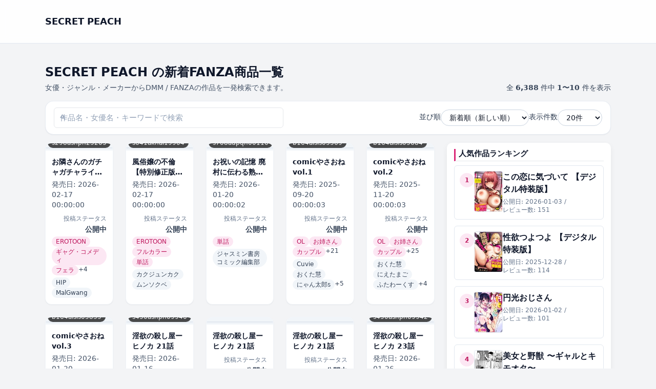

--- FILE ---
content_type: text/html; charset=UTF-8
request_url: https://s-momo.rdy.jp/?cid=b061bangl01007
body_size: 58421
content:
<!DOCTYPE html>
<html lang="ja">
<head>
	<meta charset="UTF-8">

	<!-- ▼ レスポンシブ対応 -->
	<meta name="viewport" content="width=device-width, initial-scale=1">
	
			<link rel="canonical" href="https://s-momo.rdy.jp/">
	
	<link rel="next" href="https://s-momo.rdy.jp/page/2/?cid=b061bangl01007" />

	
	<title>SECRET PEACH &#8211; 成人向けマンガ</title>
<meta name='robots' content='max-image-preview:large' />
<style id='wp-img-auto-sizes-contain-inline-css' type='text/css'>
img:is([sizes=auto i],[sizes^="auto," i]){contain-intrinsic-size:3000px 1500px}
/*# sourceURL=wp-img-auto-sizes-contain-inline-css */
</style>
<style id='wp-emoji-styles-inline-css' type='text/css'>

	img.wp-smiley, img.emoji {
		display: inline !important;
		border: none !important;
		box-shadow: none !important;
		height: 1em !important;
		width: 1em !important;
		margin: 0 0.07em !important;
		vertical-align: -0.1em !important;
		background: none !important;
		padding: 0 !important;
	}
/*# sourceURL=wp-emoji-styles-inline-css */
</style>
<style id='wp-block-library-inline-css' type='text/css'>
:root{--wp-block-synced-color:#7a00df;--wp-block-synced-color--rgb:122,0,223;--wp-bound-block-color:var(--wp-block-synced-color);--wp-editor-canvas-background:#ddd;--wp-admin-theme-color:#007cba;--wp-admin-theme-color--rgb:0,124,186;--wp-admin-theme-color-darker-10:#006ba1;--wp-admin-theme-color-darker-10--rgb:0,107,160.5;--wp-admin-theme-color-darker-20:#005a87;--wp-admin-theme-color-darker-20--rgb:0,90,135;--wp-admin-border-width-focus:2px}@media (min-resolution:192dpi){:root{--wp-admin-border-width-focus:1.5px}}.wp-element-button{cursor:pointer}:root .has-very-light-gray-background-color{background-color:#eee}:root .has-very-dark-gray-background-color{background-color:#313131}:root .has-very-light-gray-color{color:#eee}:root .has-very-dark-gray-color{color:#313131}:root .has-vivid-green-cyan-to-vivid-cyan-blue-gradient-background{background:linear-gradient(135deg,#00d084,#0693e3)}:root .has-purple-crush-gradient-background{background:linear-gradient(135deg,#34e2e4,#4721fb 50%,#ab1dfe)}:root .has-hazy-dawn-gradient-background{background:linear-gradient(135deg,#faaca8,#dad0ec)}:root .has-subdued-olive-gradient-background{background:linear-gradient(135deg,#fafae1,#67a671)}:root .has-atomic-cream-gradient-background{background:linear-gradient(135deg,#fdd79a,#004a59)}:root .has-nightshade-gradient-background{background:linear-gradient(135deg,#330968,#31cdcf)}:root .has-midnight-gradient-background{background:linear-gradient(135deg,#020381,#2874fc)}:root{--wp--preset--font-size--normal:16px;--wp--preset--font-size--huge:42px}.has-regular-font-size{font-size:1em}.has-larger-font-size{font-size:2.625em}.has-normal-font-size{font-size:var(--wp--preset--font-size--normal)}.has-huge-font-size{font-size:var(--wp--preset--font-size--huge)}.has-text-align-center{text-align:center}.has-text-align-left{text-align:left}.has-text-align-right{text-align:right}.has-fit-text{white-space:nowrap!important}#end-resizable-editor-section{display:none}.aligncenter{clear:both}.items-justified-left{justify-content:flex-start}.items-justified-center{justify-content:center}.items-justified-right{justify-content:flex-end}.items-justified-space-between{justify-content:space-between}.screen-reader-text{border:0;clip-path:inset(50%);height:1px;margin:-1px;overflow:hidden;padding:0;position:absolute;width:1px;word-wrap:normal!important}.screen-reader-text:focus{background-color:#ddd;clip-path:none;color:#444;display:block;font-size:1em;height:auto;left:5px;line-height:normal;padding:15px 23px 14px;text-decoration:none;top:5px;width:auto;z-index:100000}html :where(.has-border-color){border-style:solid}html :where([style*=border-top-color]){border-top-style:solid}html :where([style*=border-right-color]){border-right-style:solid}html :where([style*=border-bottom-color]){border-bottom-style:solid}html :where([style*=border-left-color]){border-left-style:solid}html :where([style*=border-width]){border-style:solid}html :where([style*=border-top-width]){border-top-style:solid}html :where([style*=border-right-width]){border-right-style:solid}html :where([style*=border-bottom-width]){border-bottom-style:solid}html :where([style*=border-left-width]){border-left-style:solid}html :where(img[class*=wp-image-]){height:auto;max-width:100%}:where(figure){margin:0 0 1em}html :where(.is-position-sticky){--wp-admin--admin-bar--position-offset:var(--wp-admin--admin-bar--height,0px)}@media screen and (max-width:600px){html :where(.is-position-sticky){--wp-admin--admin-bar--position-offset:0px}}

/*# sourceURL=wp-block-library-inline-css */
</style><style id='global-styles-inline-css' type='text/css'>
:root{--wp--preset--aspect-ratio--square: 1;--wp--preset--aspect-ratio--4-3: 4/3;--wp--preset--aspect-ratio--3-4: 3/4;--wp--preset--aspect-ratio--3-2: 3/2;--wp--preset--aspect-ratio--2-3: 2/3;--wp--preset--aspect-ratio--16-9: 16/9;--wp--preset--aspect-ratio--9-16: 9/16;--wp--preset--color--black: #000000;--wp--preset--color--cyan-bluish-gray: #abb8c3;--wp--preset--color--white: #ffffff;--wp--preset--color--pale-pink: #f78da7;--wp--preset--color--vivid-red: #cf2e2e;--wp--preset--color--luminous-vivid-orange: #ff6900;--wp--preset--color--luminous-vivid-amber: #fcb900;--wp--preset--color--light-green-cyan: #7bdcb5;--wp--preset--color--vivid-green-cyan: #00d084;--wp--preset--color--pale-cyan-blue: #8ed1fc;--wp--preset--color--vivid-cyan-blue: #0693e3;--wp--preset--color--vivid-purple: #9b51e0;--wp--preset--gradient--vivid-cyan-blue-to-vivid-purple: linear-gradient(135deg,rgb(6,147,227) 0%,rgb(155,81,224) 100%);--wp--preset--gradient--light-green-cyan-to-vivid-green-cyan: linear-gradient(135deg,rgb(122,220,180) 0%,rgb(0,208,130) 100%);--wp--preset--gradient--luminous-vivid-amber-to-luminous-vivid-orange: linear-gradient(135deg,rgb(252,185,0) 0%,rgb(255,105,0) 100%);--wp--preset--gradient--luminous-vivid-orange-to-vivid-red: linear-gradient(135deg,rgb(255,105,0) 0%,rgb(207,46,46) 100%);--wp--preset--gradient--very-light-gray-to-cyan-bluish-gray: linear-gradient(135deg,rgb(238,238,238) 0%,rgb(169,184,195) 100%);--wp--preset--gradient--cool-to-warm-spectrum: linear-gradient(135deg,rgb(74,234,220) 0%,rgb(151,120,209) 20%,rgb(207,42,186) 40%,rgb(238,44,130) 60%,rgb(251,105,98) 80%,rgb(254,248,76) 100%);--wp--preset--gradient--blush-light-purple: linear-gradient(135deg,rgb(255,206,236) 0%,rgb(152,150,240) 100%);--wp--preset--gradient--blush-bordeaux: linear-gradient(135deg,rgb(254,205,165) 0%,rgb(254,45,45) 50%,rgb(107,0,62) 100%);--wp--preset--gradient--luminous-dusk: linear-gradient(135deg,rgb(255,203,112) 0%,rgb(199,81,192) 50%,rgb(65,88,208) 100%);--wp--preset--gradient--pale-ocean: linear-gradient(135deg,rgb(255,245,203) 0%,rgb(182,227,212) 50%,rgb(51,167,181) 100%);--wp--preset--gradient--electric-grass: linear-gradient(135deg,rgb(202,248,128) 0%,rgb(113,206,126) 100%);--wp--preset--gradient--midnight: linear-gradient(135deg,rgb(2,3,129) 0%,rgb(40,116,252) 100%);--wp--preset--font-size--small: 13px;--wp--preset--font-size--medium: 20px;--wp--preset--font-size--large: 36px;--wp--preset--font-size--x-large: 42px;--wp--preset--spacing--20: 0.44rem;--wp--preset--spacing--30: 0.67rem;--wp--preset--spacing--40: 1rem;--wp--preset--spacing--50: 1.5rem;--wp--preset--spacing--60: 2.25rem;--wp--preset--spacing--70: 3.38rem;--wp--preset--spacing--80: 5.06rem;--wp--preset--shadow--natural: 6px 6px 9px rgba(0, 0, 0, 0.2);--wp--preset--shadow--deep: 12px 12px 50px rgba(0, 0, 0, 0.4);--wp--preset--shadow--sharp: 6px 6px 0px rgba(0, 0, 0, 0.2);--wp--preset--shadow--outlined: 6px 6px 0px -3px rgb(255, 255, 255), 6px 6px rgb(0, 0, 0);--wp--preset--shadow--crisp: 6px 6px 0px rgb(0, 0, 0);}:where(.is-layout-flex){gap: 0.5em;}:where(.is-layout-grid){gap: 0.5em;}body .is-layout-flex{display: flex;}.is-layout-flex{flex-wrap: wrap;align-items: center;}.is-layout-flex > :is(*, div){margin: 0;}body .is-layout-grid{display: grid;}.is-layout-grid > :is(*, div){margin: 0;}:where(.wp-block-columns.is-layout-flex){gap: 2em;}:where(.wp-block-columns.is-layout-grid){gap: 2em;}:where(.wp-block-post-template.is-layout-flex){gap: 1.25em;}:where(.wp-block-post-template.is-layout-grid){gap: 1.25em;}.has-black-color{color: var(--wp--preset--color--black) !important;}.has-cyan-bluish-gray-color{color: var(--wp--preset--color--cyan-bluish-gray) !important;}.has-white-color{color: var(--wp--preset--color--white) !important;}.has-pale-pink-color{color: var(--wp--preset--color--pale-pink) !important;}.has-vivid-red-color{color: var(--wp--preset--color--vivid-red) !important;}.has-luminous-vivid-orange-color{color: var(--wp--preset--color--luminous-vivid-orange) !important;}.has-luminous-vivid-amber-color{color: var(--wp--preset--color--luminous-vivid-amber) !important;}.has-light-green-cyan-color{color: var(--wp--preset--color--light-green-cyan) !important;}.has-vivid-green-cyan-color{color: var(--wp--preset--color--vivid-green-cyan) !important;}.has-pale-cyan-blue-color{color: var(--wp--preset--color--pale-cyan-blue) !important;}.has-vivid-cyan-blue-color{color: var(--wp--preset--color--vivid-cyan-blue) !important;}.has-vivid-purple-color{color: var(--wp--preset--color--vivid-purple) !important;}.has-black-background-color{background-color: var(--wp--preset--color--black) !important;}.has-cyan-bluish-gray-background-color{background-color: var(--wp--preset--color--cyan-bluish-gray) !important;}.has-white-background-color{background-color: var(--wp--preset--color--white) !important;}.has-pale-pink-background-color{background-color: var(--wp--preset--color--pale-pink) !important;}.has-vivid-red-background-color{background-color: var(--wp--preset--color--vivid-red) !important;}.has-luminous-vivid-orange-background-color{background-color: var(--wp--preset--color--luminous-vivid-orange) !important;}.has-luminous-vivid-amber-background-color{background-color: var(--wp--preset--color--luminous-vivid-amber) !important;}.has-light-green-cyan-background-color{background-color: var(--wp--preset--color--light-green-cyan) !important;}.has-vivid-green-cyan-background-color{background-color: var(--wp--preset--color--vivid-green-cyan) !important;}.has-pale-cyan-blue-background-color{background-color: var(--wp--preset--color--pale-cyan-blue) !important;}.has-vivid-cyan-blue-background-color{background-color: var(--wp--preset--color--vivid-cyan-blue) !important;}.has-vivid-purple-background-color{background-color: var(--wp--preset--color--vivid-purple) !important;}.has-black-border-color{border-color: var(--wp--preset--color--black) !important;}.has-cyan-bluish-gray-border-color{border-color: var(--wp--preset--color--cyan-bluish-gray) !important;}.has-white-border-color{border-color: var(--wp--preset--color--white) !important;}.has-pale-pink-border-color{border-color: var(--wp--preset--color--pale-pink) !important;}.has-vivid-red-border-color{border-color: var(--wp--preset--color--vivid-red) !important;}.has-luminous-vivid-orange-border-color{border-color: var(--wp--preset--color--luminous-vivid-orange) !important;}.has-luminous-vivid-amber-border-color{border-color: var(--wp--preset--color--luminous-vivid-amber) !important;}.has-light-green-cyan-border-color{border-color: var(--wp--preset--color--light-green-cyan) !important;}.has-vivid-green-cyan-border-color{border-color: var(--wp--preset--color--vivid-green-cyan) !important;}.has-pale-cyan-blue-border-color{border-color: var(--wp--preset--color--pale-cyan-blue) !important;}.has-vivid-cyan-blue-border-color{border-color: var(--wp--preset--color--vivid-cyan-blue) !important;}.has-vivid-purple-border-color{border-color: var(--wp--preset--color--vivid-purple) !important;}.has-vivid-cyan-blue-to-vivid-purple-gradient-background{background: var(--wp--preset--gradient--vivid-cyan-blue-to-vivid-purple) !important;}.has-light-green-cyan-to-vivid-green-cyan-gradient-background{background: var(--wp--preset--gradient--light-green-cyan-to-vivid-green-cyan) !important;}.has-luminous-vivid-amber-to-luminous-vivid-orange-gradient-background{background: var(--wp--preset--gradient--luminous-vivid-amber-to-luminous-vivid-orange) !important;}.has-luminous-vivid-orange-to-vivid-red-gradient-background{background: var(--wp--preset--gradient--luminous-vivid-orange-to-vivid-red) !important;}.has-very-light-gray-to-cyan-bluish-gray-gradient-background{background: var(--wp--preset--gradient--very-light-gray-to-cyan-bluish-gray) !important;}.has-cool-to-warm-spectrum-gradient-background{background: var(--wp--preset--gradient--cool-to-warm-spectrum) !important;}.has-blush-light-purple-gradient-background{background: var(--wp--preset--gradient--blush-light-purple) !important;}.has-blush-bordeaux-gradient-background{background: var(--wp--preset--gradient--blush-bordeaux) !important;}.has-luminous-dusk-gradient-background{background: var(--wp--preset--gradient--luminous-dusk) !important;}.has-pale-ocean-gradient-background{background: var(--wp--preset--gradient--pale-ocean) !important;}.has-electric-grass-gradient-background{background: var(--wp--preset--gradient--electric-grass) !important;}.has-midnight-gradient-background{background: var(--wp--preset--gradient--midnight) !important;}.has-small-font-size{font-size: var(--wp--preset--font-size--small) !important;}.has-medium-font-size{font-size: var(--wp--preset--font-size--medium) !important;}.has-large-font-size{font-size: var(--wp--preset--font-size--large) !important;}.has-x-large-font-size{font-size: var(--wp--preset--font-size--x-large) !important;}
/*# sourceURL=global-styles-inline-css */
</style>

<style id='classic-theme-styles-inline-css' type='text/css'>
/*! This file is auto-generated */
.wp-block-button__link{color:#fff;background-color:#32373c;border-radius:9999px;box-shadow:none;text-decoration:none;padding:calc(.667em + 2px) calc(1.333em + 2px);font-size:1.125em}.wp-block-file__button{background:#32373c;color:#fff;text-decoration:none}
/*# sourceURL=/wp-includes/css/classic-themes.min.css */
</style>
<link rel='stylesheet' id='dmmt-style-css' href='https://s-momo.rdy.jp/wp-content/themes/dmm-auto-theme/style.css?ver=2.0.5' type='text/css' media='all' />
<link rel='stylesheet' id='dmmt-child-style-css' href='https://s-momo.rdy.jp/wp-content/themes/dmm-auto-theme-child/style.css?ver=1.0.0' type='text/css' media='all' />
<link rel='stylesheet' id='dmm-auto-style-css' href='https://s-momo.rdy.jp/wp-content/themes/dmm-auto-theme/assets/build/style.css?ver=1768256794' type='text/css' media='all' />
<link rel="https://api.w.org/" href="https://s-momo.rdy.jp/wp-json/" /><link rel="EditURI" type="application/rsd+xml" title="RSD" href="https://s-momo.rdy.jp/xmlrpc.php?rsd" />
<meta name="generator" content="WordPress 6.9" />
	<!-- DMM Auto Theme: OGP / Twitter Card -->
	<meta property="og:title" content="SECRET PEACH &#8211; 成人向けマンガ">
	<meta property="og:description" content="成人向けマンガ">
	<meta property="og:url" content="https://s-momo.rdy.jp/dmm-item/s298asnph25205/">
	<meta property="og:site_name" content="SECRET PEACH">
	<meta property="og:type" content="website">
	
	<meta name="twitter:card" content="summary">
	<meta name="twitter:title" content="SECRET PEACH &#8211; 成人向けマンガ">
	<meta name="twitter:description" content="成人向けマンガ">
			<!-- Google tag (gtag.js) / GA4 -->
	<script async src="https://www.googletagmanager.com/gtag/js?id=G-JQB61FDNZL"></script>
	<script>
		window.dataLayer = window.dataLayer || [];
		function gtag(){dataLayer.push(arguments);}
		gtag('js', new Date());
		gtag('config', 'G-JQB61FDNZL');
	</script>
	</head>

<body class="home blog wp-embed-responsive wp-theme-dmm-auto-theme wp-child-theme-dmm-auto-theme-child">
<header class="dmmt-header sticky top-0 z-50 bg-white/90 backdrop-blur border-b border-slate-200">
	<div class="max-w-6xl mx-auto px-3 sm:px-4 lg:px-6 h-14 flex items-center justify-between gap-3">
		
		<!-- ロゴ -->
		<div class="flex items-center gap-2 min-w-0">
			<a href="https://s-momo.rdy.jp/" class="flex items-center gap-2">
									<span class="font-bold text-slate-900 text-base sm:text-lg truncate">
						SECRET PEACH					</span>
								</a>
		</div>

		<!-- PC ナビ（lg 以上で表示） -->
		<nav id="dmmt-header-nav" 
		class="hidden lg:flex items-center gap-5 text-[15px] font-medium text-slate-800">
					</nav>

		<!-- ハンバーガー（lg 未満で表示） -->
		<button
			type="button"
			id="dmmt-menu-toggle"
			class="inline-flex items-center justify-center lg:hidden rounded-full border border-slate-300 bg-white px-3 py-1.5 text-sm text-slate-700 shadow-sm"
			aria-label="メニューを開閉"
			aria-expanded="false"
		>
			<span class="mr-1.5 text-xs">MENU</span>
			<span class="flex flex-col gap-[3px]">
				<span class="block w-3.5 h-[2px] bg-slate-700 rounded"></span>
				<span class="block w-3.5 h-[2px] bg-slate-700 rounded"></span>
				<span class="block w-3.5 h-[2px] bg-slate-700 rounded"></span>
			</span>
		</button>
	</div>

	<!-- スマホドロワー（初期は非表示） -->
	<nav
		id="dmmt-mobile-nav"
		class="lg:hidden hidden border-t border-slate-200 bg-white"
	>
		<div class="max-w-6xl mx-auto px-3 sm:px-4 lg:px-6 py-1">
					</div>
	</nav>
</header>

<main class="site-main">
<main class="dmmt-main py-4 sm:py-6">
	<div class="max-w-6xl mx-auto px-3 sm:px-4 lg:px-6">

		<!-- タイトル + 件数 -->
		<div class="flex flex-col gap-2 sm:flex-row sm:items-end sm:justify-between mb-4">
			<div class="min-w-0">
				<h1 class="text-xl sm:text-2xl font-bold text-slate-900 leading-snug line-clamp-2">
					SECRET PEACH の新着FANZA商品一覧				</h1>

				
					<p class="mt-1 text-xs sm:text-sm text-slate-600">
						女優・ジャンル・メーカーからDMM / FANZAの作品を一発検索できます。					</p>

							</div>

							<div class="text-xs sm:text-sm text-slate-700 mt-1 sm:mt-0">
					全 <span class="font-semibold">6,388</span> 件中
					<span class="font-semibold">
						1〜10					</span> 件を表示
				</div>
					</div>

		<!-- ★ タイトル下ウィジェット（ホーム/一覧で自動切替） -->
		
		<!-- 検索 + 並び順 + 表示件数：ツールバー -->
		<form
			method="get"
			action="https://s-momo.rdy.jp/?cid=b061bangl01007"
			class="mb-4 bg-white border border-slate-200/80 rounded-2xl px-3 py-3 sm:px-4 sm:py-3 shadow-sm flex flex-col gap-3 md:flex-row md:items-center md:justify-between"
		>
			<input type="hidden" name="cid" value="b061bangl01007" />
			<!-- 左：検索ボックス（常に幅いっぱい） -->
			<div class="w-full md:max-w-md">
				<div class="relative">
					<input
						type="search"
						name="s"
						value=""
						class="w-full border border-slate-300 rounded-full pl-9 pr-10 py-2 text-sm
							   focus:outline-none focus:ring-2 focus:ring-pink-500 focus:border-pink-400
							   placeholder:text-slate-400 bg-white"
						placeholder="作品名・女優名・キーワードで検索"
					/>
					<span class="absolute left-3 top-1/2 -translate-y-1/2 text-slate-400 text-xs">
						🔍
					</span>

									</div>
			</div>

			<!-- 右：並び順 & 表示件数 -->
			<div class="flex flex-col sm:flex-row sm:flex-wrap items-stretch sm:items-center gap-2 sm:gap-3 md:gap-4 w-full md:w-auto sm:justify-end">

				<div class="flex items-center justify-between sm:justify-start gap-2 w-full sm:w-auto">
					<label for="sort" class="text-slate-700 text-sm whitespace-nowrap">並び順</label>
					<select
						name="sort"
						id="sort"
						onchange="this.form.submit()"
						class="border border-slate-300 rounded-full px-3 py-1.5 text-sm bg-white
							   focus:outline-none focus:ring-2 focus:ring-pink-500 focus:border-pink-400
							   w-40 sm:w-auto"
					>
						<option value="new"    selected='selected'>新着順（新しい順）</option>
						<option value="old"   >古い順</option>
						<option value="title" >タイトル順</option>
						<option value="rand"  >ランダム</option>
					</select>
				</div>

				<div class="flex items-center justify-between sm:justify-start gap-2 w-full sm:w-auto">
					<label for="per_page" class="text-slate-700 text-sm whitespace-nowrap">表示件数</label>
					<select
						name="per_page"
						id="per_page"
						onchange="this.form.submit()"
						class="border border-slate-300 rounded-full px-3 py-1.5 text-sm bg-white
							   focus:outline-none focus:ring-2 focus:ring-pink-500 focus:border-pink-400
							   w-32 sm:w-auto"
					>
													<option value="20" >
								20件
							</option>
													<option value="60" >
								60件
							</option>
													<option value="120" >
								120件
							</option>
											</select>
				</div>

			</div>
		</form>

		<!-- 絞り込みバッジ -->
		
		
			<!-- ★ 1カラム/2カラム切替（左メイン・右サイドバー） -->
			<div class="grid grid-cols-1 lg:grid-cols-[minmax(0,1fr)_320px] gap-6">

				<!-- メイン -->
				<div class="min-w-0">

					<!-- カードグリッド -->
					<div class="grid grid-cols-2 sm:grid-cols-3 lg:grid-cols-5 gap-3 sm:gap-4 md:gap-6">
						<a
	href="https://s-momo.rdy.jp/dmm-item/s298asnph25205/"
	class="group block bg-white rounded-xl shadow-sm hover:shadow-md transition-shadow duration-200 overflow-hidden border border-slate-100 "
>
	<!-- 画像部分 -->
	<div class="relative bg-slate-100 flex items-center justify-center pt-2 pb-1">
		<div
			class="relative w-full overflow-hidden rounded-sm bg-slate-100 border border-slate-200"
			style="aspect-ratio: 90 / 122;"
		>
							<img
					src="https://s-momo.rdy.jp/wp-content/uploads/2026/01/s298asnph25205pt-8.jpg"
					alt="お隣さんのガチャガチャライフ【完全版】29巻"
					loading="lazy"
					decoding="async"
					class="absolute inset-0 w-full h-full object-cover transition-transform duration-200 group-hover:scale-[1.03]"
				/>
					</div>

					<div class="absolute bottom-1 left-1">
				<span class="inline-flex items-center rounded-full bg-black/70 text-white text-[11px] sm:text-xs px-2 py-0.5">
					s298asnph25205				</span>
			</div>
			</div>

	<!-- テキスト部分 -->
	<div class="p-2 sm:p-3 flex flex-col gap-1">
		<h2 class="text-xs sm:text-sm font-semibold text-slate-900 leading-snug line-clamp-2 min-h-[2.5em]">
			お隣さんのガチャガチャライフ【完全版】29巻		</h2>

					<div class="mt-1 text-xs sm:text-sm text-slate-600">
				発売日:
				<span>2026-02-17 00:00:00</span>
			</div>
		
					<div class="text-right mt-1">
				<span class="text-slate-500 text-[11px] sm:text-xs">投稿ステータス</span>
				<div class="font-semibold text-xs sm:text-sm text-slate-700">
					公開中				</div>
			</div>
		
					<!-- カテゴリバッジ -->
							<div class="mt-1 flex flex-wrap gap-1">
											<span class="inline-flex items-center px-2 py-0.5 rounded-full text-xs sm:text-xs font-medium bg-pink-100 text-pink-700">
							EROTOON						</span>
											<span class="inline-flex items-center px-2 py-0.5 rounded-full text-xs sm:text-xs font-medium bg-pink-100 text-pink-700">
							ギャグ・コメディ						</span>
											<span class="inline-flex items-center px-2 py-0.5 rounded-full text-xs sm:text-xs font-medium bg-pink-100 text-pink-700">
							フェラ						</span>
					
											<span class="text-xs sm:text-xs text-slate-700">
							+4						</span>
									</div>
			
			<!-- タグバッジ -->
							<div class="mt-1 flex flex-wrap gap-1">
											<span class="inline-flex items-center px-2 py-0.5 rounded-full text-xs sm:text-xs font-medium bg-slate-100 text-slate-700">
							HIP						</span>
											<span class="inline-flex items-center px-2 py-0.5 rounded-full text-xs sm:text-xs font-medium bg-slate-100 text-slate-700">
							MalGwang						</span>
					
									</div>
						</div>
</a><a
	href="https://s-momo.rdy.jp/dmm-item/s641aknai19904/"
	class="group block bg-white rounded-xl shadow-sm hover:shadow-md transition-shadow duration-200 overflow-hidden border border-slate-100 "
>
	<!-- 画像部分 -->
	<div class="relative bg-slate-100 flex items-center justify-center pt-2 pb-1">
		<div
			class="relative w-full overflow-hidden rounded-sm bg-slate-100 border border-slate-200"
			style="aspect-ratio: 90 / 122;"
		>
							<img
					src="https://s-momo.rdy.jp/wp-content/uploads/2026/01/s641aknai19904pt-8.jpg"
					alt="風俗嬢の不倫【特別修正版】【タテヨミ】（17）"
					loading="lazy"
					decoding="async"
					class="absolute inset-0 w-full h-full object-cover transition-transform duration-200 group-hover:scale-[1.03]"
				/>
					</div>

					<div class="absolute bottom-1 left-1">
				<span class="inline-flex items-center rounded-full bg-black/70 text-white text-[11px] sm:text-xs px-2 py-0.5">
					s641aknai19904				</span>
			</div>
			</div>

	<!-- テキスト部分 -->
	<div class="p-2 sm:p-3 flex flex-col gap-1">
		<h2 class="text-xs sm:text-sm font-semibold text-slate-900 leading-snug line-clamp-2 min-h-[2.5em]">
			風俗嬢の不倫【特別修正版】【タテヨミ】（17）		</h2>

					<div class="mt-1 text-xs sm:text-sm text-slate-600">
				発売日:
				<span>2026-02-17 00:00:00</span>
			</div>
		
					<div class="text-right mt-1">
				<span class="text-slate-500 text-[11px] sm:text-xs">投稿ステータス</span>
				<div class="font-semibold text-xs sm:text-sm text-slate-700">
					公開中				</div>
			</div>
		
					<!-- カテゴリバッジ -->
							<div class="mt-1 flex flex-wrap gap-1">
											<span class="inline-flex items-center px-2 py-0.5 rounded-full text-xs sm:text-xs font-medium bg-pink-100 text-pink-700">
							EROTOON						</span>
											<span class="inline-flex items-center px-2 py-0.5 rounded-full text-xs sm:text-xs font-medium bg-pink-100 text-pink-700">
							フルカラー						</span>
											<span class="inline-flex items-center px-2 py-0.5 rounded-full text-xs sm:text-xs font-medium bg-pink-100 text-pink-700">
							単話						</span>
					
									</div>
			
			<!-- タグバッジ -->
							<div class="mt-1 flex flex-wrap gap-1">
											<span class="inline-flex items-center px-2 py-0.5 rounded-full text-xs sm:text-xs font-medium bg-slate-100 text-slate-700">
							カクジュンカク						</span>
											<span class="inline-flex items-center px-2 py-0.5 rounded-full text-xs sm:text-xs font-medium bg-slate-100 text-slate-700">
							ムンソクベ						</span>
					
									</div>
						</div>
</a><a
	href="https://s-momo.rdy.jp/dmm-item/s708aupqn00110/"
	class="group block bg-white rounded-xl shadow-sm hover:shadow-md transition-shadow duration-200 overflow-hidden border border-slate-100 "
>
	<!-- 画像部分 -->
	<div class="relative bg-slate-100 flex items-center justify-center pt-2 pb-1">
		<div
			class="relative w-full overflow-hidden rounded-sm bg-slate-100 border border-slate-200"
			style="aspect-ratio: 90 / 122;"
		>
							<img
					src="https://s-momo.rdy.jp/wp-content/uploads/2026/01/s708aupqn00110pt-8.jpg"
					alt="お祝いの記憶 廃村に伝わる熟女たちによる「筆下ろし儀式」の真相"
					loading="lazy"
					decoding="async"
					class="absolute inset-0 w-full h-full object-cover transition-transform duration-200 group-hover:scale-[1.03]"
				/>
					</div>

					<div class="absolute bottom-1 left-1">
				<span class="inline-flex items-center rounded-full bg-black/70 text-white text-[11px] sm:text-xs px-2 py-0.5">
					s708aupqn00110				</span>
			</div>
			</div>

	<!-- テキスト部分 -->
	<div class="p-2 sm:p-3 flex flex-col gap-1">
		<h2 class="text-xs sm:text-sm font-semibold text-slate-900 leading-snug line-clamp-2 min-h-[2.5em]">
			お祝いの記憶 廃村に伝わる熟女たちによる「筆下ろし儀式」の真相		</h2>

					<div class="mt-1 text-xs sm:text-sm text-slate-600">
				発売日:
				<span>2026-01-20 00:00:02</span>
			</div>
		
					<div class="text-right mt-1">
				<span class="text-slate-500 text-[11px] sm:text-xs">投稿ステータス</span>
				<div class="font-semibold text-xs sm:text-sm text-slate-700">
					公開中				</div>
			</div>
		
					<!-- カテゴリバッジ -->
							<div class="mt-1 flex flex-wrap gap-1">
											<span class="inline-flex items-center px-2 py-0.5 rounded-full text-xs sm:text-xs font-medium bg-pink-100 text-pink-700">
							単話						</span>
					
									</div>
			
			<!-- タグバッジ -->
							<div class="mt-1 flex flex-wrap gap-1">
											<span class="inline-flex items-center px-2 py-0.5 rounded-full text-xs sm:text-xs font-medium bg-slate-100 text-slate-700">
							ジャスミン書房コミック編集部						</span>
					
									</div>
						</div>
</a><a
	href="https://s-momo.rdy.jp/dmm-item/b164aisis05569/"
	class="group block bg-white rounded-xl shadow-sm hover:shadow-md transition-shadow duration-200 overflow-hidden border border-slate-100 "
>
	<!-- 画像部分 -->
	<div class="relative bg-slate-100 flex items-center justify-center pt-2 pb-1">
		<div
			class="relative w-full overflow-hidden rounded-sm bg-slate-100 border border-slate-200"
			style="aspect-ratio: 90 / 122;"
		>
							<img
					src="https://s-momo.rdy.jp/wp-content/uploads/2026/01/b164aisis05569pt-8.jpg"
					alt="comicやさおね vol.1"
					loading="lazy"
					decoding="async"
					class="absolute inset-0 w-full h-full object-cover transition-transform duration-200 group-hover:scale-[1.03]"
				/>
					</div>

					<div class="absolute bottom-1 left-1">
				<span class="inline-flex items-center rounded-full bg-black/70 text-white text-[11px] sm:text-xs px-2 py-0.5">
					b164aisis05569				</span>
			</div>
			</div>

	<!-- テキスト部分 -->
	<div class="p-2 sm:p-3 flex flex-col gap-1">
		<h2 class="text-xs sm:text-sm font-semibold text-slate-900 leading-snug line-clamp-2 min-h-[2.5em]">
			comicやさおね vol.1		</h2>

					<div class="mt-1 text-xs sm:text-sm text-slate-600">
				発売日:
				<span>2025-09-20 00:00:03</span>
			</div>
		
					<div class="text-right mt-1">
				<span class="text-slate-500 text-[11px] sm:text-xs">投稿ステータス</span>
				<div class="font-semibold text-xs sm:text-sm text-slate-700">
					公開中				</div>
			</div>
		
					<!-- カテゴリバッジ -->
							<div class="mt-1 flex flex-wrap gap-1">
											<span class="inline-flex items-center px-2 py-0.5 rounded-full text-xs sm:text-xs font-medium bg-pink-100 text-pink-700">
							OL						</span>
											<span class="inline-flex items-center px-2 py-0.5 rounded-full text-xs sm:text-xs font-medium bg-pink-100 text-pink-700">
							お姉さん						</span>
											<span class="inline-flex items-center px-2 py-0.5 rounded-full text-xs sm:text-xs font-medium bg-pink-100 text-pink-700">
							カップル						</span>
					
											<span class="text-xs sm:text-xs text-slate-700">
							+21						</span>
									</div>
			
			<!-- タグバッジ -->
							<div class="mt-1 flex flex-wrap gap-1">
											<span class="inline-flex items-center px-2 py-0.5 rounded-full text-xs sm:text-xs font-medium bg-slate-100 text-slate-700">
							Cuvie						</span>
											<span class="inline-flex items-center px-2 py-0.5 rounded-full text-xs sm:text-xs font-medium bg-slate-100 text-slate-700">
							おくた慧						</span>
											<span class="inline-flex items-center px-2 py-0.5 rounded-full text-xs sm:text-xs font-medium bg-slate-100 text-slate-700">
							にゃん太郎s						</span>
					
											<span class="text-xs sm:text-xs text-slate-700">
							+5						</span>
									</div>
						</div>
</a><a
	href="https://s-momo.rdy.jp/dmm-item/b164aisis05684/"
	class="group block bg-white rounded-xl shadow-sm hover:shadow-md transition-shadow duration-200 overflow-hidden border border-slate-100 "
>
	<!-- 画像部分 -->
	<div class="relative bg-slate-100 flex items-center justify-center pt-2 pb-1">
		<div
			class="relative w-full overflow-hidden rounded-sm bg-slate-100 border border-slate-200"
			style="aspect-ratio: 90 / 122;"
		>
							<img
					src="https://s-momo.rdy.jp/wp-content/uploads/2026/01/b164aisis05684pt-8.jpg"
					alt="comicやさおね vol.2"
					loading="lazy"
					decoding="async"
					class="absolute inset-0 w-full h-full object-cover transition-transform duration-200 group-hover:scale-[1.03]"
				/>
					</div>

					<div class="absolute bottom-1 left-1">
				<span class="inline-flex items-center rounded-full bg-black/70 text-white text-[11px] sm:text-xs px-2 py-0.5">
					b164aisis05684				</span>
			</div>
			</div>

	<!-- テキスト部分 -->
	<div class="p-2 sm:p-3 flex flex-col gap-1">
		<h2 class="text-xs sm:text-sm font-semibold text-slate-900 leading-snug line-clamp-2 min-h-[2.5em]">
			comicやさおね vol.2		</h2>

					<div class="mt-1 text-xs sm:text-sm text-slate-600">
				発売日:
				<span>2025-11-20 00:00:03</span>
			</div>
		
					<div class="text-right mt-1">
				<span class="text-slate-500 text-[11px] sm:text-xs">投稿ステータス</span>
				<div class="font-semibold text-xs sm:text-sm text-slate-700">
					公開中				</div>
			</div>
		
					<!-- カテゴリバッジ -->
							<div class="mt-1 flex flex-wrap gap-1">
											<span class="inline-flex items-center px-2 py-0.5 rounded-full text-xs sm:text-xs font-medium bg-pink-100 text-pink-700">
							OL						</span>
											<span class="inline-flex items-center px-2 py-0.5 rounded-full text-xs sm:text-xs font-medium bg-pink-100 text-pink-700">
							お姉さん						</span>
											<span class="inline-flex items-center px-2 py-0.5 rounded-full text-xs sm:text-xs font-medium bg-pink-100 text-pink-700">
							カップル						</span>
					
											<span class="text-xs sm:text-xs text-slate-700">
							+25						</span>
									</div>
			
			<!-- タグバッジ -->
							<div class="mt-1 flex flex-wrap gap-1">
											<span class="inline-flex items-center px-2 py-0.5 rounded-full text-xs sm:text-xs font-medium bg-slate-100 text-slate-700">
							おくた慧						</span>
											<span class="inline-flex items-center px-2 py-0.5 rounded-full text-xs sm:text-xs font-medium bg-slate-100 text-slate-700">
							にえたまご						</span>
											<span class="inline-flex items-center px-2 py-0.5 rounded-full text-xs sm:text-xs font-medium bg-slate-100 text-slate-700">
							ふたわーくす						</span>
					
											<span class="text-xs sm:text-xs text-slate-700">
							+4						</span>
									</div>
						</div>
</a><a
	href="https://s-momo.rdy.jp/dmm-item/b164aisis05835/"
	class="group block bg-white rounded-xl shadow-sm hover:shadow-md transition-shadow duration-200 overflow-hidden border border-slate-100 "
>
	<!-- 画像部分 -->
	<div class="relative bg-slate-100 flex items-center justify-center pt-2 pb-1">
		<div
			class="relative w-full overflow-hidden rounded-sm bg-slate-100 border border-slate-200"
			style="aspect-ratio: 90 / 122;"
		>
							<img
					src="https://s-momo.rdy.jp/wp-content/uploads/2026/01/b164aisis05835pt-8.jpg"
					alt="comicやさおね vol.3"
					loading="lazy"
					decoding="async"
					class="absolute inset-0 w-full h-full object-cover transition-transform duration-200 group-hover:scale-[1.03]"
				/>
					</div>

					<div class="absolute bottom-1 left-1">
				<span class="inline-flex items-center rounded-full bg-black/70 text-white text-[11px] sm:text-xs px-2 py-0.5">
					b164aisis05835				</span>
			</div>
			</div>

	<!-- テキスト部分 -->
	<div class="p-2 sm:p-3 flex flex-col gap-1">
		<h2 class="text-xs sm:text-sm font-semibold text-slate-900 leading-snug line-clamp-2 min-h-[2.5em]">
			comicやさおね vol.3		</h2>

					<div class="mt-1 text-xs sm:text-sm text-slate-600">
				発売日:
				<span>2026-01-20 00:00:03</span>
			</div>
		
					<div class="text-right mt-1">
				<span class="text-slate-500 text-[11px] sm:text-xs">投稿ステータス</span>
				<div class="font-semibold text-xs sm:text-sm text-slate-700">
					公開中				</div>
			</div>
		
					<!-- カテゴリバッジ -->
							<div class="mt-1 flex flex-wrap gap-1">
											<span class="inline-flex items-center px-2 py-0.5 rounded-full text-xs sm:text-xs font-medium bg-pink-100 text-pink-700">
							OL						</span>
											<span class="inline-flex items-center px-2 py-0.5 rounded-full text-xs sm:text-xs font-medium bg-pink-100 text-pink-700">
							お姉さん						</span>
											<span class="inline-flex items-center px-2 py-0.5 rounded-full text-xs sm:text-xs font-medium bg-pink-100 text-pink-700">
							クンニ						</span>
					
											<span class="text-xs sm:text-xs text-slate-700">
							+24						</span>
									</div>
			
			<!-- タグバッジ -->
							<div class="mt-1 flex flex-wrap gap-1">
											<span class="inline-flex items-center px-2 py-0.5 rounded-full text-xs sm:text-xs font-medium bg-slate-100 text-slate-700">
							おくた慧						</span>
											<span class="inline-flex items-center px-2 py-0.5 rounded-full text-xs sm:text-xs font-medium bg-slate-100 text-slate-700">
							セリカ						</span>
											<span class="inline-flex items-center px-2 py-0.5 rounded-full text-xs sm:text-xs font-medium bg-slate-100 text-slate-700">
							はんぺら						</span>
					
											<span class="text-xs sm:text-xs text-slate-700">
							+5						</span>
									</div>
						</div>
</a><a
	href="https://s-momo.rdy.jp/dmm-item/s450asnph09940-3/"
	class="group block bg-white rounded-xl shadow-sm hover:shadow-md transition-shadow duration-200 overflow-hidden border border-slate-100 "
>
	<!-- 画像部分 -->
	<div class="relative bg-slate-100 flex items-center justify-center pt-2 pb-1">
		<div
			class="relative w-full overflow-hidden rounded-sm bg-slate-100 border border-slate-200"
			style="aspect-ratio: 90 / 122;"
		>
							<img
					src="https://s-momo.rdy.jp/wp-content/uploads/2026/01/s450asnph09940pt-7.jpg"
					alt="淫欲の殺し屋ーヒノカ 21話"
					loading="lazy"
					decoding="async"
					class="absolute inset-0 w-full h-full object-cover transition-transform duration-200 group-hover:scale-[1.03]"
				/>
					</div>

					<div class="absolute bottom-1 left-1">
				<span class="inline-flex items-center rounded-full bg-black/70 text-white text-[11px] sm:text-xs px-2 py-0.5">
					s450asnph09940				</span>
			</div>
			</div>

	<!-- テキスト部分 -->
	<div class="p-2 sm:p-3 flex flex-col gap-1">
		<h2 class="text-xs sm:text-sm font-semibold text-slate-900 leading-snug line-clamp-2 min-h-[2.5em]">
			淫欲の殺し屋ーヒノカ 21話		</h2>

					<div class="mt-1 text-xs sm:text-sm text-slate-600">
				発売日:
				<span>2026-01-16 00:00:02</span>
			</div>
		
					<div class="text-right mt-1">
				<span class="text-slate-500 text-[11px] sm:text-xs">投稿ステータス</span>
				<div class="font-semibold text-xs sm:text-sm text-slate-700">
					公開中				</div>
			</div>
		
					<!-- カテゴリバッジ -->
							<div class="mt-1 flex flex-wrap gap-1">
											<span class="inline-flex items-center px-2 py-0.5 rounded-full text-xs sm:text-xs font-medium bg-pink-100 text-pink-700">
							EROTOON						</span>
											<span class="inline-flex items-center px-2 py-0.5 rounded-full text-xs sm:text-xs font-medium bg-pink-100 text-pink-700">
							セクシー						</span>
											<span class="inline-flex items-center px-2 py-0.5 rounded-full text-xs sm:text-xs font-medium bg-pink-100 text-pink-700">
							ダーク系						</span>
					
											<span class="text-xs sm:text-xs text-slate-700">
							+2						</span>
									</div>
			
			<!-- タグバッジ -->
							<div class="mt-1 flex flex-wrap gap-1">
											<span class="inline-flex items-center px-2 py-0.5 rounded-full text-xs sm:text-xs font-medium bg-slate-100 text-slate-700">
							Black Rabbit						</span>
					
									</div>
						</div>
</a><a
	href="https://s-momo.rdy.jp/dmm-item/s450asnph09940-2/"
	class="group block bg-white rounded-xl shadow-sm hover:shadow-md transition-shadow duration-200 overflow-hidden border border-slate-100 "
>
	<!-- 画像部分 -->
	<div class="relative bg-slate-100 flex items-center justify-center pt-2 pb-1">
		<div
			class="relative w-full overflow-hidden rounded-sm bg-slate-100 border border-slate-200"
			style="aspect-ratio: 90 / 122;"
		>
							<div class="absolute inset-0 flex items-center justify-center text-xs text-slate-400">
					No Image
				</div>
					</div>

			</div>

	<!-- テキスト部分 -->
	<div class="p-2 sm:p-3 flex flex-col gap-1">
		<h2 class="text-xs sm:text-sm font-semibold text-slate-900 leading-snug line-clamp-2 min-h-[2.5em]">
			淫欲の殺し屋ーヒノカ 21話		</h2>

		
					<div class="text-right mt-1">
				<span class="text-slate-500 text-[11px] sm:text-xs">投稿ステータス</span>
				<div class="font-semibold text-xs sm:text-sm text-slate-700">
					公開中				</div>
			</div>
		
					<!-- カテゴリバッジ -->
			
			<!-- タグバッジ -->
						</div>
</a><a
	href="https://s-momo.rdy.jp/dmm-item/s450asnph09940/"
	class="group block bg-white rounded-xl shadow-sm hover:shadow-md transition-shadow duration-200 overflow-hidden border border-slate-100 "
>
	<!-- 画像部分 -->
	<div class="relative bg-slate-100 flex items-center justify-center pt-2 pb-1">
		<div
			class="relative w-full overflow-hidden rounded-sm bg-slate-100 border border-slate-200"
			style="aspect-ratio: 90 / 122;"
		>
							<div class="absolute inset-0 flex items-center justify-center text-xs text-slate-400">
					No Image
				</div>
					</div>

			</div>

	<!-- テキスト部分 -->
	<div class="p-2 sm:p-3 flex flex-col gap-1">
		<h2 class="text-xs sm:text-sm font-semibold text-slate-900 leading-snug line-clamp-2 min-h-[2.5em]">
			淫欲の殺し屋ーヒノカ 21話		</h2>

		
					<div class="text-right mt-1">
				<span class="text-slate-500 text-[11px] sm:text-xs">投稿ステータス</span>
				<div class="font-semibold text-xs sm:text-sm text-slate-700">
					公開中				</div>
			</div>
		
					<!-- カテゴリバッジ -->
			
			<!-- タグバッジ -->
						</div>
</a><a
	href="https://s-momo.rdy.jp/dmm-item/s450asnph09942/"
	class="group block bg-white rounded-xl shadow-sm hover:shadow-md transition-shadow duration-200 overflow-hidden border border-slate-100 "
>
	<!-- 画像部分 -->
	<div class="relative bg-slate-100 flex items-center justify-center pt-2 pb-1">
		<div
			class="relative w-full overflow-hidden rounded-sm bg-slate-100 border border-slate-200"
			style="aspect-ratio: 90 / 122;"
		>
							<img
					src="https://s-momo.rdy.jp/wp-content/uploads/2026/01/s450asnph09942pt-29.jpg"
					alt="淫欲の殺し屋ーヒノカ 23話"
					loading="lazy"
					decoding="async"
					class="absolute inset-0 w-full h-full object-cover transition-transform duration-200 group-hover:scale-[1.03]"
				/>
					</div>

					<div class="absolute bottom-1 left-1">
				<span class="inline-flex items-center rounded-full bg-black/70 text-white text-[11px] sm:text-xs px-2 py-0.5">
					s450asnph09942				</span>
			</div>
			</div>

	<!-- テキスト部分 -->
	<div class="p-2 sm:p-3 flex flex-col gap-1">
		<h2 class="text-xs sm:text-sm font-semibold text-slate-900 leading-snug line-clamp-2 min-h-[2.5em]">
			淫欲の殺し屋ーヒノカ 23話		</h2>

					<div class="mt-1 text-xs sm:text-sm text-slate-600">
				発売日:
				<span>2026-01-26 00:00:00</span>
			</div>
		
					<div class="text-right mt-1">
				<span class="text-slate-500 text-[11px] sm:text-xs">投稿ステータス</span>
				<div class="font-semibold text-xs sm:text-sm text-slate-700">
					公開中				</div>
			</div>
		
					<!-- カテゴリバッジ -->
							<div class="mt-1 flex flex-wrap gap-1">
											<span class="inline-flex items-center px-2 py-0.5 rounded-full text-xs sm:text-xs font-medium bg-pink-100 text-pink-700">
							EROTOON						</span>
											<span class="inline-flex items-center px-2 py-0.5 rounded-full text-xs sm:text-xs font-medium bg-pink-100 text-pink-700">
							セクシー						</span>
											<span class="inline-flex items-center px-2 py-0.5 rounded-full text-xs sm:text-xs font-medium bg-pink-100 text-pink-700">
							ダーク系						</span>
					
											<span class="text-xs sm:text-xs text-slate-700">
							+2						</span>
									</div>
			
			<!-- タグバッジ -->
							<div class="mt-1 flex flex-wrap gap-1">
											<span class="inline-flex items-center px-2 py-0.5 rounded-full text-xs sm:text-xs font-medium bg-slate-100 text-slate-700">
							Black Rabbit						</span>
					
									</div>
						</div>
</a>					</div>

					<!-- ★ カードグリッド下ウィジェット（ホーム/一覧で自動切替） -->
					
					<!-- ページネーション -->
					<div class="dmm-item-archive-pagination mt-6">
						<span aria-current="page" class="page-numbers current">1</span>
<a class="page-numbers" href="https://s-momo.rdy.jp/page/2/?cid=b061bangl01007">2</a>
<span class="page-numbers dots">&hellip;</span>
<a class="page-numbers" href="https://s-momo.rdy.jp/page/639/?cid=b061bangl01007">639</a>
<a class="next page-numbers" href="https://s-momo.rdy.jp/page/2/?cid=b061bangl01007">
								<span class="inline sm:hidden">次ページ</span>
								<span class="hidden sm:inline">次へ</span>
							</a>					</div>

				</div><!-- /メイン -->

				<!-- サイドバー -->
									<aside class="dmmt-archive-sidebar space-y-4">
						<div class="widget widget_dmmt_popular_items"><h3 class="widget-title">人気作品ランキング</h3>
			<ol class="space-y-3 text-[14px] sm:text-base">
														<li>
						<a
							href="https://s-momo.rdy.jp/dmm-item/dmmmg_3786/"
							class="flex gap-3 p-2.5 rounded-md border border-slate-200 bg-white hover:bg-slate-50 hover:shadow-sm transition text-slate-900 no-underline"
						>
							<div class="flex flex-col items-center justify-start pt-1 flex-shrink-0">
								<span class="inline-flex items-center justify-center w-7 h-7 rounded-full bg-pink-100 text-pink-700 text-[12px] font-bold">
									1								</span>
							</div>

							<div class="w-14 h-20 bg-slate-100 rounded overflow-hidden border border-slate-200 flex-shrink-0">
																	<img
										src="https://s-momo.rdy.jp/wp-content/uploads/2026/01/dmmmg_3786pt-4.jpg"
										alt="この恋に気づいて 【デジタル特装版】"
										class="w-full h-full object-cover"
										loading="lazy"
									/>
															</div>

							<div class="min-w-0">
								<div class="line-clamp-2 text-sm sm:text-base font-semibold">
									この恋に気づいて 【デジタル特装版】								</div>

								<div class="mt-1 text-[12px] sm:text-xs text-slate-500 flex flex-wrap items-center gap-1">
									<span>公開日: 2026-01-03</span>
																			<span class="mx-1">/</span>
										<span>
											レビュー数: 											151										</span>
																	</div>
							</div>
						</a>
					</li>
																			<li>
						<a
							href="https://s-momo.rdy.jp/dmm-item/k568agotp02611/"
							class="flex gap-3 p-2.5 rounded-md border border-slate-200 bg-white hover:bg-slate-50 hover:shadow-sm transition text-slate-900 no-underline"
						>
							<div class="flex flex-col items-center justify-start pt-1 flex-shrink-0">
								<span class="inline-flex items-center justify-center w-7 h-7 rounded-full bg-pink-100 text-pink-700 text-[12px] font-bold">
									2								</span>
							</div>

							<div class="w-14 h-20 bg-slate-100 rounded overflow-hidden border border-slate-200 flex-shrink-0">
																	<img
										src="https://s-momo.rdy.jp/wp-content/uploads/2025/12/k568agotp02611pt-27.jpg"
										alt="性欲つよつよ 【デジタル特装版】"
										class="w-full h-full object-cover"
										loading="lazy"
									/>
															</div>

							<div class="min-w-0">
								<div class="line-clamp-2 text-sm sm:text-base font-semibold">
									性欲つよつよ 【デジタル特装版】								</div>

								<div class="mt-1 text-[12px] sm:text-xs text-slate-500 flex flex-wrap items-center gap-1">
									<span>公開日: 2025-12-28</span>
																			<span class="mx-1">/</span>
										<span>
											レビュー数: 											114										</span>
																	</div>
							</div>
						</a>
					</li>
																			<li>
						<a
							href="https://s-momo.rdy.jp/dmm-item/b120ahit00813/"
							class="flex gap-3 p-2.5 rounded-md border border-slate-200 bg-white hover:bg-slate-50 hover:shadow-sm transition text-slate-900 no-underline"
						>
							<div class="flex flex-col items-center justify-start pt-1 flex-shrink-0">
								<span class="inline-flex items-center justify-center w-7 h-7 rounded-full bg-pink-100 text-pink-700 text-[12px] font-bold">
									3								</span>
							</div>

							<div class="w-14 h-20 bg-slate-100 rounded overflow-hidden border border-slate-200 flex-shrink-0">
																	<img
										src="https://s-momo.rdy.jp/wp-content/uploads/2026/01/b120ahit00813pt-4.jpg"
										alt="円光おじさん"
										class="w-full h-full object-cover"
										loading="lazy"
									/>
															</div>

							<div class="min-w-0">
								<div class="line-clamp-2 text-sm sm:text-base font-semibold">
									円光おじさん								</div>

								<div class="mt-1 text-[12px] sm:text-xs text-slate-500 flex flex-wrap items-center gap-1">
									<span>公開日: 2026-01-02</span>
																			<span class="mx-1">/</span>
										<span>
											レビュー数: 											101										</span>
																	</div>
							</div>
						</a>
					</li>
																			<li>
						<a
							href="https://s-momo.rdy.jp/dmm-item/dmmmg_3111/"
							class="flex gap-3 p-2.5 rounded-md border border-slate-200 bg-white hover:bg-slate-50 hover:shadow-sm transition text-slate-900 no-underline"
						>
							<div class="flex flex-col items-center justify-start pt-1 flex-shrink-0">
								<span class="inline-flex items-center justify-center w-7 h-7 rounded-full bg-pink-100 text-pink-700 text-[12px] font-bold">
									4								</span>
							</div>

							<div class="w-14 h-20 bg-slate-100 rounded overflow-hidden border border-slate-200 flex-shrink-0">
																	<img
										src="https://s-momo.rdy.jp/wp-content/uploads/2025/12/dmmmg_3111pt-27.jpg"
										alt="美女と野獣 〜ギャルとキモオタ〜"
										class="w-full h-full object-cover"
										loading="lazy"
									/>
															</div>

							<div class="min-w-0">
								<div class="line-clamp-2 text-sm sm:text-base font-semibold">
									美女と野獣 〜ギャルとキモオタ〜								</div>

								<div class="mt-1 text-[12px] sm:text-xs text-slate-500 flex flex-wrap items-center gap-1">
									<span>公開日: 2025-12-28</span>
																			<span class="mx-1">/</span>
										<span>
											レビュー数: 											99										</span>
																	</div>
							</div>
						</a>
					</li>
																			<li>
						<a
							href="https://s-momo.rdy.jp/dmm-item/b064bcmcm01664/"
							class="flex gap-3 p-2.5 rounded-md border border-slate-200 bg-white hover:bg-slate-50 hover:shadow-sm transition text-slate-900 no-underline"
						>
							<div class="flex flex-col items-center justify-start pt-1 flex-shrink-0">
								<span class="inline-flex items-center justify-center w-7 h-7 rounded-full bg-pink-100 text-pink-700 text-[12px] font-bold">
									5								</span>
							</div>

							<div class="w-14 h-20 bg-slate-100 rounded overflow-hidden border border-slate-200 flex-shrink-0">
																	<img
										src="https://s-momo.rdy.jp/wp-content/uploads/2025/12/b064bcmcm01664pt-27.jpg"
										alt="村又さんの秘密"
										class="w-full h-full object-cover"
										loading="lazy"
									/>
															</div>

							<div class="min-w-0">
								<div class="line-clamp-2 text-sm sm:text-base font-semibold">
									村又さんの秘密								</div>

								<div class="mt-1 text-[12px] sm:text-xs text-slate-500 flex flex-wrap items-center gap-1">
									<span>公開日: 2025-12-28</span>
																			<span class="mx-1">/</span>
										<span>
											レビュー数: 											74										</span>
																	</div>
							</div>
						</a>
					</li>
												</ol>

		</div>					</aside>
				
			</div><!-- /1-2カラム -->

		
	</div>
</main>


<footer class="mt-10 bg-slate-900 text-slate-100">
    <div class="max-w-6xl mx-auto px-4 md:px-6 lg:px-8 py-10">
        
        
        
        <!-- 下段：メニュー / コピーライト / バナー -->
        <div class="border-t border-slate-800 pt-6">
            
            <div class="flex flex-col sm:flex-row sm:items-center sm:justify-between gap-4">
                <p class="text-xs sm:text-sm text-slate-300">
                    &copy; 2026 SECRET PEACH                </p>

                <!-- DMM WEB SERVICE バナー -->
                <div class="sm:text-right">
                    <a href="https://affiliate.dmm.com/api/" target="_blank" rel="noopener noreferrer nofollow">
                        <img
                            src="https://s-momo.rdy.jp/wp-content/themes/dmm-auto-theme/assets/images/r18_135_17.gif"
                            width="135"
                            height="17"
                            alt="WEB SERVICE BY FANZA"
                            class="inline-block opacity-80 hover:opacity-100 transition"
                        />
                    </a>
                </div>
            </div>
        </div>

    </div>
</footer>

<script type="speculationrules">
{"prefetch":[{"source":"document","where":{"and":[{"href_matches":"/*"},{"not":{"href_matches":["/wp-*.php","/wp-admin/*","/wp-content/uploads/*","/wp-content/*","/wp-content/plugins/*","/wp-content/themes/dmm-auto-theme-child/*","/wp-content/themes/dmm-auto-theme/*","/*\\?(.+)"]}},{"not":{"selector_matches":"a[rel~=\"nofollow\"]"}},{"not":{"selector_matches":".no-prefetch, .no-prefetch a"}}]},"eagerness":"conservative"}]}
</script>
<script id="wp-emoji-settings" type="application/json">
{"baseUrl":"https://s.w.org/images/core/emoji/17.0.2/72x72/","ext":".png","svgUrl":"https://s.w.org/images/core/emoji/17.0.2/svg/","svgExt":".svg","source":{"concatemoji":"https://s-momo.rdy.jp/wp-includes/js/wp-emoji-release.min.js?ver=6.9"}}
</script>
<script type="module">
/* <![CDATA[ */
/*! This file is auto-generated */
const a=JSON.parse(document.getElementById("wp-emoji-settings").textContent),o=(window._wpemojiSettings=a,"wpEmojiSettingsSupports"),s=["flag","emoji"];function i(e){try{var t={supportTests:e,timestamp:(new Date).valueOf()};sessionStorage.setItem(o,JSON.stringify(t))}catch(e){}}function c(e,t,n){e.clearRect(0,0,e.canvas.width,e.canvas.height),e.fillText(t,0,0);t=new Uint32Array(e.getImageData(0,0,e.canvas.width,e.canvas.height).data);e.clearRect(0,0,e.canvas.width,e.canvas.height),e.fillText(n,0,0);const a=new Uint32Array(e.getImageData(0,0,e.canvas.width,e.canvas.height).data);return t.every((e,t)=>e===a[t])}function p(e,t){e.clearRect(0,0,e.canvas.width,e.canvas.height),e.fillText(t,0,0);var n=e.getImageData(16,16,1,1);for(let e=0;e<n.data.length;e++)if(0!==n.data[e])return!1;return!0}function u(e,t,n,a){switch(t){case"flag":return n(e,"\ud83c\udff3\ufe0f\u200d\u26a7\ufe0f","\ud83c\udff3\ufe0f\u200b\u26a7\ufe0f")?!1:!n(e,"\ud83c\udde8\ud83c\uddf6","\ud83c\udde8\u200b\ud83c\uddf6")&&!n(e,"\ud83c\udff4\udb40\udc67\udb40\udc62\udb40\udc65\udb40\udc6e\udb40\udc67\udb40\udc7f","\ud83c\udff4\u200b\udb40\udc67\u200b\udb40\udc62\u200b\udb40\udc65\u200b\udb40\udc6e\u200b\udb40\udc67\u200b\udb40\udc7f");case"emoji":return!a(e,"\ud83e\u1fac8")}return!1}function f(e,t,n,a){let r;const o=(r="undefined"!=typeof WorkerGlobalScope&&self instanceof WorkerGlobalScope?new OffscreenCanvas(300,150):document.createElement("canvas")).getContext("2d",{willReadFrequently:!0}),s=(o.textBaseline="top",o.font="600 32px Arial",{});return e.forEach(e=>{s[e]=t(o,e,n,a)}),s}function r(e){var t=document.createElement("script");t.src=e,t.defer=!0,document.head.appendChild(t)}a.supports={everything:!0,everythingExceptFlag:!0},new Promise(t=>{let n=function(){try{var e=JSON.parse(sessionStorage.getItem(o));if("object"==typeof e&&"number"==typeof e.timestamp&&(new Date).valueOf()<e.timestamp+604800&&"object"==typeof e.supportTests)return e.supportTests}catch(e){}return null}();if(!n){if("undefined"!=typeof Worker&&"undefined"!=typeof OffscreenCanvas&&"undefined"!=typeof URL&&URL.createObjectURL&&"undefined"!=typeof Blob)try{var e="postMessage("+f.toString()+"("+[JSON.stringify(s),u.toString(),c.toString(),p.toString()].join(",")+"));",a=new Blob([e],{type:"text/javascript"});const r=new Worker(URL.createObjectURL(a),{name:"wpTestEmojiSupports"});return void(r.onmessage=e=>{i(n=e.data),r.terminate(),t(n)})}catch(e){}i(n=f(s,u,c,p))}t(n)}).then(e=>{for(const n in e)a.supports[n]=e[n],a.supports.everything=a.supports.everything&&a.supports[n],"flag"!==n&&(a.supports.everythingExceptFlag=a.supports.everythingExceptFlag&&a.supports[n]);var t;a.supports.everythingExceptFlag=a.supports.everythingExceptFlag&&!a.supports.flag,a.supports.everything||((t=a.source||{}).concatemoji?r(t.concatemoji):t.wpemoji&&t.twemoji&&(r(t.twemoji),r(t.wpemoji)))});
//# sourceURL=https://s-momo.rdy.jp/wp-includes/js/wp-emoji-loader.min.js
/* ]]> */
</script>

<script>
    document.addEventListener('DOMContentLoaded', function () {
        var toggleBtn = document.getElementById('dmmt-menu-toggle');
        var mobileNav = document.getElementById('dmmt-mobile-nav');

        if (!toggleBtn || !mobileNav) return;

        toggleBtn.addEventListener('click', function () {
            var isHidden = mobileNav.classList.contains('hidden');

            if (isHidden) {
                mobileNav.classList.remove('hidden');
                toggleBtn.setAttribute('aria-expanded', 'true');
            } else {
                mobileNav.classList.add('hidden');
                toggleBtn.setAttribute('aria-expanded', 'false');
            }
        });
    });
</script>
</body>
</html>